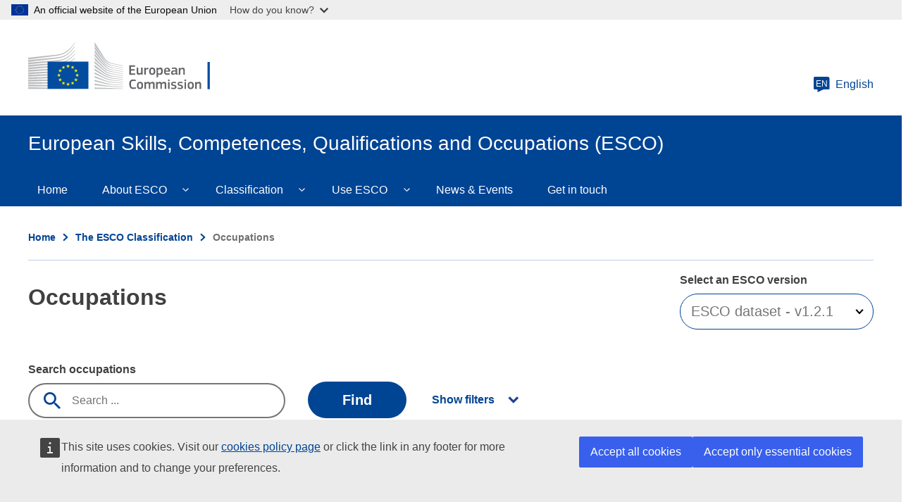

--- FILE ---
content_type: text/html; charset=UTF-8
request_url: https://esco.ec.europa.eu/en/classification/occupation/subcontent?uri=http%3A%2F%2Fdata.europa.eu%2Fesco%2Foccupation%2F1f2b8092-1787-4ef4-9282-cf81ce4b4d76&selectedVersion=v1.2.1
body_size: 3486
content:

  <div class="dialog-off-canvas-main-canvas" data-off-canvas-main-canvas>
    	  <div class="wrapper-region--content">
    <div data-drupal-messages-fallback class="hidden"></div><div id="block-mainpagecontent" class="ecl-u-mb-l">
  
    
                      <div class="oe-occupations--content--title released">
        <h3>
            mobile crane operator
        </h3>
    </div>
            <div class="alternative-labels hierarchy_breadcrumb">
                            <div class='breadcrumb_item'><p><a href='/en/classification/occupation?uri=http://data.europa.eu/esco/isco/C8'>Plant and machine operators and assemblers</a></p><p><a href='/en/classification/occupation?uri=http://data.europa.eu/esco/isco/C83'>Drivers and mobile plant operators</a></p><p><a href='/en/classification/occupation?uri=http://data.europa.eu/esco/isco/C834'>Mobile plant operators</a></p><p><a href='/en/classification/occupation?uri=http://data.europa.eu/esco/isco/C8343'>Crane, hoist and related plant operators</a></p> <p>mobile crane operator</p></div>
                    </div>
                <div class="oe-occupations--content--description">
            <div class="block-title">
                <h4>Concept overview</h4>
            </div>
            <div id="description" class="block-box">
                                    <div class="description">
                        <p>Description</p>
                                                                                                                
                                                                                        
                                                                                        
                                                                                        
                                                                                        
                                                                                        
                                                                                        
                                                                                        
                                                                                        
                                                                                        
                                                                                        
                                                                                        
                                                                                        
                                                                                        
                                                                                        
                                                                                        
                                                                                        
                                                                                                <p>Mobile crane operators work with a variety of crane types that can be moved easily around the road, rail and water. Mobile cranes are often mounted on trucks.</p>                             
                                                            
                                                                                        
                                                                                        
                                                                                        
                                                                                        
                                                                                        
                                                                                        
                                                                                        
                                                                                        
                                                                                        
                                                                                        
                                                                        </div>
                                                    <div class="code">
                                                    <p>ESCO Code</p>
                                                <p>8343.3</p>
                    </div>
                                                    <div id="naceCode">
                        <p id='nace-code-title'>NACE Code</p>
                                                    <div id="nace-code-list">
                                <p>43.99 - Other specialised construction activities n.e.c.</p>
                            </div>
                                            </div>
                                                                    <div class="alternative-labels">
                                                    <p>Alternative Labels</p>
                                                                                        
                                                                                        
                                                                                        
                                                                                        
                                                                                        
                                                                                        
                                                                                        
                                                                                                
                                                                            <p class="alternative-label-item">mini crane driver</p>
                                                                            <p class="alternative-label-item">mini crane operator</p>
                                                                            <p class="alternative-label-item">operator specialised in mobile crane</p>
                                                                            <p class="alternative-label-item">lorry-mounted crane operator</p>
                                                                            <p class="alternative-label-item">compact crane operator</p>
                                                                            <p class="alternative-label-item">mobile crane driver</p>
                                                                            <p class="alternative-label-item">compact crane driver</p>
                                                                            <p class="alternative-label-item">mobile crane operators</p>
                                                                            <p class="alternative-label-item">bottom cat operator</p>
                                                                            <p class="alternative-label-item">lorry-mounted crane driver</p>
                                                               
                                                            
                                                                                        
                                                                                        
                                                                                        
                                                                                        
                                                                                        
                                                                                        
                                                                                        
                                                                                        
                                                                                        
                                                                                        
                                                                                        
                                                                                        
                                                                                        
                                                                                        
                                                                        </div>
                                                    <div class="regulatory-aspect">
                        <p id="textRegulatoryAspect">Regulatory Aspect</p>
                        <p>To see if and how this occupation is regulated in EU Member States, EEA countries or Switzerland please consult the Regulated Professions Database of the Commission. Regulated Professions Database: </p>
                        <div class="narrow-links"><a href="http://ec.europa.eu/growth/single-market/services/free-movement-professionals/qualifications-recognition_en">http://ec.europa.eu/growth/single-market/services/free-movement-professionals/qualifications-recognition_en</a></div>
                    </div>
                                                                                    <div class="oe-occupations--content--skills ocutit">
                        <div class="block-title">
                            <h4>Skills & Competences</h4>
                        </div>
                        <div class="block-box">
                                                            <div class="box-links">
                                    <p>Essential Skills and Competences</p>
                                                                        <div id="essential-skills-list" class="essential-skills-list">
                                                                                    <a href='/en/classification/skills?uri=http://data.europa.eu/esco/skill/b8c1e014-1f54-480a-bf0f-2ef3d2d275e8'>drive mobile heavy construction equipment</a>
                                                                                    <a href='/en/classification/skills?uri=http://data.europa.eu/esco/skill/86df7af2-f9f3-4c06-a500-7f1fba9e78fe'>follow health and safety procedures in construction</a>
                                                                                    <a href='/en/classification/skills?uri=http://data.europa.eu/esco/skill/4f9f0410-5db0-4b3b-8de3-1ded1600c719'>inspect construction sites</a>
                                                                                    <a href='/en/classification/skills?uri=http://data.europa.eu/esco/skill/dfce2aba-783e-4e17-9c17-e74aca505ec2'>interpret 2D plans</a>
                                                                                    <a href='/en/classification/skills?uri=http://data.europa.eu/esco/skill/aafbb139-02c6-4f35-bc62-ff73faf97d6d'>interpret 3D plans</a>
                                                                                    <a href='/en/classification/skills?uri=http://data.europa.eu/esco/skill/0c04d0af-af50-4463-8ce3-e9968e229237'>keep heavy construction equipment in good condition</a>
                                                                                    <a href='/en/classification/skills?uri=http://data.europa.eu/esco/skill/97fb21db-a4e5-4b03-af21-03b9d510d872'>operate GPS systems</a>
                                                                                    <a href='/en/classification/skills?uri=http://data.europa.eu/esco/skill/9fe699e9-3490-4f3d-a50d-9f9d31c98698'>operate mobile crane</a>
                                                                                    <a href='/en/classification/skills?uri=http://data.europa.eu/esco/skill/be7c80ee-0b7a-455c-8928-055cfa65076c'>react to events in time-critical environments</a>
                                                                                    <a href='/en/classification/skills?uri=http://data.europa.eu/esco/skill/43ea53b0-65a8-4c23-a0ef-b95389e7548e'>rig loads</a>
                                                                                    <a href='/en/classification/skills?uri=http://data.europa.eu/esco/skill/db7c49f2-dc93-461d-845d-a6bdf780a9f7'>secure heavy construction equipment</a>
                                                                                    <a href='/en/classification/skills?uri=http://data.europa.eu/esco/skill/774ee0e0-5d24-48d8-8df0-4b7fea48a578'>set up crane</a>
                                                                                    <a href='/en/classification/skills?uri=http://data.europa.eu/esco/skill/c643e59b-d74c-4f44-b76e-6e1d96c05ec4'>use safety equipment in construction</a>
                                                                                    <a href='/en/classification/skills?uri=http://data.europa.eu/esco/skill/156f8c5b-894a-4ccc-a70e-37a2726f3f00'>work ergonomically</a>
                                                                            </div>
                                </div>
                                                                                        <div class="box-links">
                                    <p>Essential Knowledge</p>
                                                                        <div id="essential-knowledge-list" class="essential-knowledge-list">
                                                                                    <a href='/en/classification/skills?uri=http://data.europa.eu/esco/skill/7f2c62b0-928a-4da2-a578-674940a14063'>crane load charts</a>
                                                                                    <a href='/en/classification/skills?uri=http://data.europa.eu/esco/skill/69bece91-c806-42ad-bde4-db28c7f8fc4b'>mechanical systems</a>
                                                                                    <a href='/en/classification/skills?uri=http://data.europa.eu/esco/skill/efa141df-f382-418f-9121-bd88fd735669'>mechanics</a>
                                                                            </div>
                                </div>
                                                                                        <div class="box-links">
                                    <p>Optional Skills and Competences</p>
                                                                        <div id="optional-skills-list" class="optional-skills-list">
                                                                                    <a href='/en/classification/skills?uri=http://data.europa.eu/esco/skill/fafbb75f-ec35-4cc2-996a-20c85ef6c266'>follow safety procedures when working at heights</a>
                                                                                    <a href='/en/classification/skills?uri=http://data.europa.eu/esco/skill/d8903406-abc4-48be-9b2e-5d8ddf103bd9'>guide operation of heavy construction equipment</a>
                                                                                    <a href='/en/classification/skills?uri=http://data.europa.eu/esco/skill/9df34bc3-25d4-4452-a896-4d19b94ef896'>keep personal administration</a>
                                                                                    <a href='/en/classification/skills?uri=http://data.europa.eu/esco/skill/ccfbdaad-b91d-4bfe-bd0e-d30b33587f19'>keep records of work progress</a>
                                                                                    <a href='/en/classification/skills?uri=http://data.europa.eu/esco/skill/875a4e96-dbe6-4673-b3e9-9a06459f77e7'>maintain mechatronic equipment</a>
                                                                                    <a href='/en/classification/skills?uri=http://data.europa.eu/esco/skill/7341904f-5913-470c-8c53-bc832df248ec'>maintain robotic equipment</a>
                                                                                    <a href='/en/classification/skills?uri=http://data.europa.eu/esco/skill/0a0532c2-ee60-4410-8e07-70e4d69370ec'>operate automated process control</a>
                                                                                    <a href='/en/classification/skills?uri=http://data.europa.eu/esco/skill/408332c7-1892-420e-b835-357d3a18351a'>operate heavy construction machinery without supervision</a>
                                                                                    <a href='/en/classification/skills?uri=http://data.europa.eu/esco/skill/c0fc7d2d-d013-40d7-bc58-75cf3771153f'>perform minor repairs to equipment</a>
                                                                                    <a href='/en/classification/skills?uri=http://data.europa.eu/esco/skill/a3e0224a-c952-4b4e-b664-d7186f62715b'>process incoming construction supplies</a>
                                                                                    <a href='/en/classification/skills?uri=http://data.europa.eu/esco/skill/ef2adfe8-d7a5-465d-bbe6-8f9e913ae7ed'>set up temporary construction site infrastructure</a>
                                                                                    <a href='/en/classification/skills?uri=http://data.europa.eu/esco/skill/0ea5d4a5-3a7c-4fd0-a62f-992074c85a6c'>set up tower crane</a>
                                                                                    <a href='/en/classification/skills?uri=http://data.europa.eu/esco/skill/ffe8bbf9-0fec-44df-901d-1eb6b913e379'>test soil load bearing capacity</a>
                                                                                    <a href='/en/classification/skills?uri=http://data.europa.eu/esco/skill/4af56376-7b2f-4ced-ac58-0c3967bd1e83'>transport construction supplies</a>
                                                                                    <a href='/en/classification/skills?uri=http://data.europa.eu/esco/skill/58c3ed60-c06b-47c0-b213-4e3608608644'>use remote control equipment</a>
                                                                                    <a href='/en/classification/skills?uri=http://data.europa.eu/esco/skill/4fa2d6ba-4fff-4f21-bddd-4a54ae840955'>work in a construction team</a>
                                                                            </div>
                                </div>
                                                                                        <div class="box-links">
                                    <p>Optional Knowledge</p>
                                                                        <div id="optional-knowledge-list" class="optional-knowledge-list">
                                                                                    <a href='/en/classification/skills?uri=http://data.europa.eu/esco/skill/f4a6e9f7-5cff-46c0-894c-59c20bb78694'>automation technology</a>
                                                                                    <a href='/en/classification/skills?uri=http://data.europa.eu/esco/skill/c8ac1986-38fa-43b2-89dc-50a4beeb420e'>electricity</a>
                                                                                    <a href='/en/classification/skills?uri=http://data.europa.eu/esco/skill/d88cb3f1-8e02-4618-bf32-4b0488066934'>mechatronics</a>
                                                                                    <a href='/en/classification/skills?uri=http://data.europa.eu/esco/skill/e87ec79a-c9ff-46f5-84fa-7a0f394cdf40'>robotics</a>
                                                                            </div>
                                </div>
                                                    </div>
                    </div>
                                                    <div class="oe-occupations--skill-chart oe-occupations--content--uri skills-header">
                        <div class="block-title">
                            <h4>Skills Group Share</h4><span class="skills-icon-info" title="The Skills Group Share indicates the relevance of skills within specific groups for this occupation."></span>
                        </div>
                        <script type="application/json">
                           {
                              "service": "chart",
                              "version": "2.0",
                              "data": {
                                "chart": {
                                  "type": "pie"
                                },
                                "xAxis": [
                                  {
                                    "type": "category",
                                    "title": {}
                                  }
                                ],
                                "yAxis": [
                                  {
                                    "title": {},
                                    "labels": {}
                                  }
                                ],
                                "legend": {
                                  "enabled": false
                                },
                                "plotOptions": {
                                  "series": {
                                    "dataLabels": {
                                      "enabled": true,
                                      "format": "{point.name}: {point.percentage:.2f} %"
                                    }
                                  }
                                }
                              },
                              "options": {
                                "theme": "corporate"
                              },
                              "dataset": {
                                "format": "json",
                                "source": 
                                 {
                                    "type": "pie",
                                    "animation": false,
                                    "data": [{"y":5,"name":"assisting and caring"},{"y":2,"name":"communication, collaboration and creativity"},{"y":4,"name":"constructing"},{"y":2,"name":"handling and moving"},{"y":6,"name":"information skills"},{"y":2,"name":"working with computers"},{"y":9,"name":"working with machinery and specialised equipment"}],
                                    "name": "Skills & Competences"
                                }
                              }
                            }
                        </script>
                    </div>
                                                    <div class="oe-occupations--content--uri">
                                                    <div class="block-title">
                                <h4>Concept status</h4>
                            </div>
                            <div id="concept-uri" class="block-box">
                                <div class="concept-uri">
                                    <p>Concept Uri</p>
                                    <a href="http://data.europa.eu/esco/occupation/1f2b8092-1787-4ef4-9282-cf81ce4b4d76">http://data.europa.eu/esco/occupation/1f2b8092-1787-4ef4-9282-cf81ce4b4d76</a>
                                </div>
                                <div class="status">
                                    <p>Status</p>
                                    <p>released</p>
                                </div>
                            </div>
                                            </div>
                                            </div>
        </div>
    
  </div>

  </div>


  </div>

